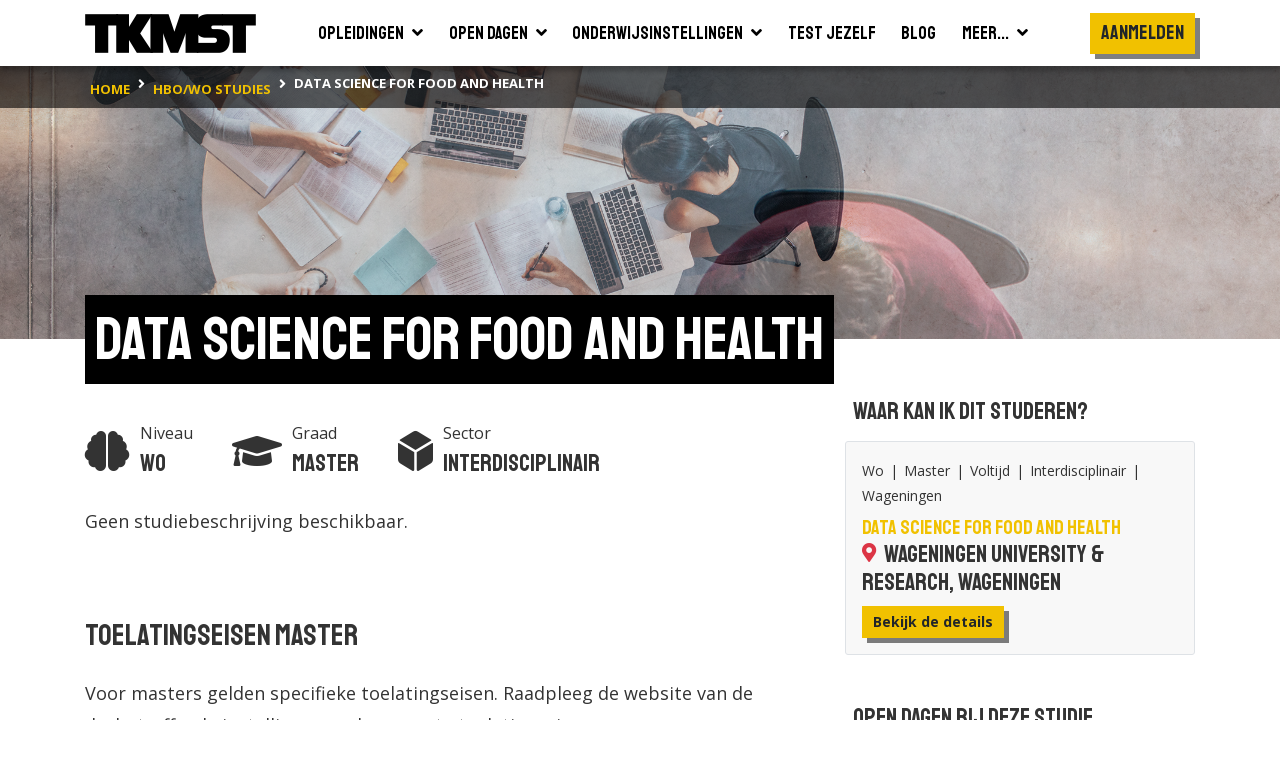

--- FILE ---
content_type: text/html; charset=utf-8
request_url: https://www.tkmst.nl/hbo-wo-studies/data-science-for-food-and-health/4228/
body_size: 10596
content:
<!DOCTYPE html>
<html>
<head>
            <!-- Google Tag Manager -->
            <script>
                (function (w, d, s, l, i) {
                    w[l] = w[l] || []; w[l].push({
                        'gtm.start':
                            new Date().getTime(), event: 'gtm.js'
                    }); var f = d.getElementsByTagName(s)[0],
                        j = d.createElement(s), dl = l != 'dataLayer' ? '&l=' + l : ''; j.async = true; j.src =
                            'https://www.googletagmanager.com/gtm.js?id=' + i + dl; f.parentNode.insertBefore(j, f);
                })(window, document, 'script', 'dataLayer', 'GTM-PJX6SPZ');</script>
            <!-- End Google Tag Manager -->


    <meta charset="utf-8" />
    <meta name="viewport" content="width=device-width, initial-scale=1.0">
    <title>Data Science for Food and Health | Wo-master | TKMST</title>
            <meta name="robots" content="index,follow" />

        <meta name="description" content="Weet je niet wat je moet gaan studeren na de havo of na het vwo? Ontdek welke hbo en wo studies er allemaal zijn. | HBO | WO " />

    <link rel="preconnect" href="https://fonts.googleapis.com">
    <link rel="preconnect" href="https://fonts.gstatic.com" crossorigin>
    <link href="https://fonts.googleapis.com/css2?family=Open+Sans:wght@400;600;700&family=Staatliches&display=swap" rel="stylesheet">

    
    <link rel="icon" type="image/png" sizes="16x16" href="/Content/img/favicon/favicon-16x16.png">
    <link rel="icon" type="image/png" sizes="32x32" href="/Content/img/favicon/favicon-32x32.png">
    <link rel="icon" type="image/png" sizes="96x96" href="/Content/img/favicon/android-chrome-96x96.png">
    <link rel="manifest" href="/Content/img/favicon/manifest.json">
    <meta name="msapplication-TileColor" content="#ffffff">
    <meta name="msapplication-TileImage" content="/Content/img/favicon/ms-icon-144x144.png">
    <meta name="theme-color" content="#ffffff">

    

    
    <link rel="stylesheet" type="text/css" href="/content/fontawesome/fontawesome.min.css" />
    <link rel="stylesheet" type="text/css" href="/content/custom/slick.css" />
    <link rel="stylesheet" type="text/css" href="/content/custom/aos.min.css" />
    <link rel="stylesheet" type="text/css" href="/content/custom/atvImg.min.css" />

    
    <script src="/Scripts/modernizr-2.8.3.js"></script>

    
    <script src="/Scripts/jquery-3.3.1.min.js"></script>
    <script src="/Scripts/jquery.unobtrusive-ajax.min.js"></script>

    <link rel="stylesheet" type="text/css" href="/content/custom/style.min.css?v=0.18" />
    
    <link rel="stylesheet" href="/Content/custom/opleiding.min.css?v=0.1" />


    
    <script src="/Scripts/umd/popper.min.js"></script>
    <script src="/Scripts/bootstrap.min.js"></script>

</head>
<body>
    <!-- Google Tag Manager (noscript) -->
    <noscript>
        <iframe src="https://www.googletagmanager.com/ns.html?id=GTM-PJX6SPZ" height="0" width="0" style="display:none;visibility:hidden"></iframe>
    </noscript>
    <!-- End Google Tag Manager (noscript) -->

    <header>
    <div class="container container-large">
        <nav class="navbar navbar-expand-xl">
            <a class="navbar-brand" href="/">
                <img src="/Content/img/tkmst-logo.png" alt="TKMST logo" />
            </a>

            <button class="mobileMenuButton navbar-toggler" type="button" data-toggle="collapse" data-target="#navbarNav" aria-controls="navbarNav" aria-expanded="false" aria-label="Toon of verberg navigatie" >
                <span></span>
                <span></span>
                <span></span>
            </button>

            <nav class="collapse navbar-collapse" id="navbarNav">
<ul id="mainMenuParent" class="navbar-nav m-auto">
    <li class="nav-item ">
        <a href="#opleidingenZoekenDropdown" class="nav-link" data-toggle="collapse" onclick="window.location.href='/hbo-wo-opleidingen/zoeken/';">
            <span class="d-flex justify-content-between">
                <span class="pr-2">Opleidingen</span>
                <span><i class="fas fa-angle-down"></i></span>
            </span>
        </a>
        <div id="opleidingenZoekenDropdown" class="collapse bg-white" data-parent="#mainMenuParent">
            <ul class="">
                <li class="border-bottom">
                    <a href="/mbo-opleidingen/" class="nav-link text-nowrap "><span>Mbo</span></a>
                </li>
                <li class="">
                    <a href="/hbo-wo-opleidingen/" class="nav-link text-nowrap "><span>Hbo &amp; wo</span></a>
                </li>
            </ul>
        </div>
    </li>
    <li class="nav-item ">
        <a href="#opendagenZoekenDropdown" class="nav-link" data-toggle="collapse" onclick="window.location.href='/hbo-wo-opendagen/zoeken/';">
            <span class="d-flex justify-content-between">
                <span class="pr-2">Open dagen</span>
                <span><i class="fas fa-angle-down"></i></span>
            </span>
        </a>
        <div id="opendagenZoekenDropdown" class="collapse bg-white" data-parent="#mainMenuParent">
            <ul class="">
                <li class="border-bottom">
                    <a href="/mbo-opendagen/" class="nav-link text-nowrap "><span>Mbo</span></a>
                </li>
                <li class="">
                    <a href="/hbo-wo-opendagen/" class="nav-link text-nowrap "><span>Hbo &amp; wo</span></a>
                </li>
            </ul>
        </div>
    </li>
    <li class="nav-item ">
        <a href="#instellingenZoekenDropdown" class="nav-link" data-toggle="collapse" onclick="window.location.href='/hbo-wo-vestigingen/zoeken/';">
            <span class="d-flex justify-content-between">
                <span class="pr-2">Onderwijsinstellingen</span>
                <span><i class="fas fa-angle-down"></i></span>
            </span>
        </a>
        <div id="instellingenZoekenDropdown" class="collapse bg-white" data-parent="#mainMenuParent">
            <ul class="">
                <li class="border-bottom">
                    <a href="/mbo-vestigingen/" class="nav-link text-nowrap "><span>Mbo</span></a>
                </li>
                <li class="">
                    <a href="/hbo-wo-vestigingen/" class="nav-link text-nowrap "><span>Hbo &amp; wo</span></a>
                </li>
            </ul>
        </div>
    </li>
    <li class="nav-item">
        <a href="/test-jezelf/" class="nav-link "><span>Test jezelf</span></a>
    </li>
    <li class="nav-item">
        <a href="/blogs/" class="nav-link "><span>Blog</span></a>
    </li>
    <li class="nav-item">
        <a href="#meerDropdown" class="nav-link " data-toggle="collapse">
            <span class="d-flex justify-content-between">
                <span class="pr-2">Meer...</span>
                <span><i class="fas fa-angle-down"></i></span>
            </span>
        </a>
        <div id="meerDropdown" class="collapse bg-white" data-parent="#mainMenuParent">
            <ul class="">
                <li class="border-bottom">
                    <a href="https://panel.tkmst.nl" class="nav-link text-nowrap" target="_blank"><span>Geef je mening</span></a>
                </li>
                <li class="border-bottom">
                    <a href="/insights/" class="nav-link text-nowrap "><span>Insights</span></a>
                </li>
                <li class="border-bottom">
                    <a href="/adverteren/" class="nav-link text-nowrap "><span>Adverteren</span></a>
                </li>
                <li class="">
                    <a href="/overons/" class="nav-link text-nowrap "><span>Over ons</span></a>
                </li>
            </ul>
        </div>
    </li>
</ul>

<ul class="subMenu navbar-nav d-lg-flex align-items-xl-center">

        <li class="nav-item cta pt-3 pl-3 pr-3 p-xl-0">
            <div class="btn primary staatliches medBigFontsize highlight bg-yellow text-center d-block" onclick="togglePopup('login'); return false;">Aanmelden</div>
        </li>
        <li class="nav-item cta p-3 p-xl-0">
            <div class="btn primary highlight staatliches medBigFontsize bg-yellow text-center ml-2 ml-md-0 mt-md-2 d-block d-xl-none" onclick="togglePopup('login', 'regContainer'); return false;">Registreren</div>
        </li>
</ul>

<div class="mobBgOverlay"></div>
            </nav>

            
        </nav>
    </div>



<div class="bg-black">
    <div class="container container-large">
        <nav class="breadcrumbs" aria-label="breadcrumb">
            <ol class="breadcrumb" vocab="https://schema.org/" typeof="BreadcrumbList">
                        <li property="itemListElement" typeof="ListItem" class="breadcrumb-item">
                            <a property="item" typeof="WebPage" href="/" class="d-inline-block py-2">
                                <span property="name" class="text-nowrap">home</span>
                            </a>
                            <meta property="position" content="1">
                        </li>
                        <li property="itemListElement" typeof="ListItem" class="breadcrumb-item">
                            <a property="item" typeof="WebPage" href="/hbo-wo-studies/zoeken/" class="d-inline-block py-2">
                                <span property="name" class="text-nowrap">hbo/wo studies</span>
                            </a>
                            <meta property="position" content="2">
                        </li>
                        <li property="itemListElement" typeof="ListItem" class="breadcrumb-item active">
                            <span property="item" typeof="WebPage" class="d-inline-block py-2">
                                <span property="name" class="text-nowrap">Data Science for Food and Health</span>
                            </span>
                            <meta property="position" content="3">
                        </li>
            </ol>
        </nav>
    </div>
</div>
</header>

    






    <main id="studieSingle"  class="smallImageHeader">
        <section class="contentBlok" id="intkort">


            <div class="bgHeader smallHeader backgroundImage Interdisciplinair"></div>

            <div class="container container-large">
                <div class="d-inline-block mb-5">
                    <h1 class="highlight"><span>Data Science for Food and Health</span></h1>
                </div>

                <div class="row">
                    <div class="col-12 col-lg-7 col-xl-8 mb-5 mt-4">




                        <div class="row mb-4">
                            <div class="col flex-grow-0 prognose d-flex align-items-center mb-0" data-aos="fade-up" data-aos-delay="0">
                                <div class="oordeel">
                                    <i class="fas fa-brain medium"></i>
                                </div>
                                <div class="naam">
                                    <div>
                                        Niveau
                                    </div>
                                    <div class="featured text-nowrap">
                                        Wo
                                    </div>
                                </div>
                            </div>

                            <div class="col flex-grow-0 prognose d-flex align-items-center px-4 mb-0" data-aos="fade-up" data-aos-delay="150">
                                <div class="oordeel">
                                    <i class="fas fa-graduation-cap medium"></i>
                                </div>
                                <div class="naam">
                                    <div>
                                        Graad
                                    </div>
                                    <div class="featured text-nowrap">
                                        Master
                                    </div>
                                </div>
                            </div>

                            <div class="col flex-grow-0 prognose d-flex align-items-center mb-0" data-aos="fade-up" data-aos-delay="300">
                                <div class="oordeel">
                                    <i class="fas fa-dice-d6 medium"></i>
                                </div>
                                <div class="naam">
                                    <div>
                                        Sector
                                    </div>
                                    <div class="featured text-nowrap">
                                        Interdisciplinair
                                    </div>
                                </div>
                            </div>
                        </div>

                            <p class="medium">Geen studiebeschrijving beschikbaar.</p>

                            <div class="col-12 col-xl-11 mt-5 pb-5 px-0">
                                <div id="toelatingseisen">
                                    <h2 class="mt-6 mb-4">Toelatingseisen Master</h2>
                                    <p class="medium">Voor masters gelden specifieke toelatingseisen. Raadpleeg de website van de desbetreffende instelling voor de concrete toelatingseisen.</p>
                                    <a href="#waarkanikditstuderen" class="slide btn primary highlight mediumFontSize" title="Waar kan ik dit studeren?">Bekijk waar je dit kan studeren</a>
                                </div>
                            </div>
                        <div class="col-12 col-xl-11 mt-5 pb-5 px-0">
                            <h2 class="highlight mb-2"><span>Hoe wordt deze studie beoordeeld?</span></h2>

                                    <p class="mt-4">Hoe tevreden waren studenten in <strong>2025</strong> over aspecten van deze studie?</p>

                            <div class="mt-4">
                                <div class="medium bg-gray px-0 px-md-4 py-3 border rounded-sm shadow">
                                    <div class="beoordelingContainer hoofd">
                                        <table class="beoordeling studie">
                                            <tbody>
                                                <tr>
                                                    <th></th>
                                                            <th class="px-3 py-2 text-center">Voltijd</th>

                                                </tr>
                                                            <tr>
                                                                <td>
                                                                    <div class="info d-flex align-items-center">
                                                                        Algemeen oordeel
                                                                    </div>
                                                                </td>

                                                                    <td class="px-3 py-2 text-center">7.3</td>
                                                                                                                                                                                            </tr>
                                                            <tr>
                                                                <td>
                                                                    <div class="info d-flex align-items-center">
                                                                            <span class="d-inline-block rounded-circle text-center mr-2">
                                                                                <i class="fas fa-info fa-sm"></i>
                                                                            </span>
                                                                            <div class="customTooltip">Het gemiddelde tevredenheidsoordeel (schaal van 1-10) van studenten over het opdoen van onderzoekend vermogen binnen de opleiding, denk bijv. aan analytisch denken, het doen van praktijkgericht onderzoek en het schriftelijk rapporteren over praktijkgericht onderzoek.</div>
                                                                        Aansluiting beroepspraktijk
                                                                    </div>
                                                                </td>

                                                                    <td class="px-3 py-2 text-center">-</td>
                                                                                                                                                                                            </tr>
                                                            <tr>
                                                                <td>
                                                                    <div class="info d-flex align-items-center">
                                                                            <span class="d-inline-block rounded-circle text-center mr-2">
                                                                                <i class="fas fa-info fa-sm"></i>
                                                                            </span>
                                                                            <div class="customTooltip">Het gemiddelde tevredenheidsoordeel (schaal van 1-10) van studenten over docenten, denk bijv. aan de deskundigheid van docenten en de bereikbaarheid en betrokkenheid van docenten.</div>
                                                                        Docenten
                                                                    </div>
                                                                </td>

                                                                    <td class="px-3 py-2 text-center">8.1</td>
                                                                                                                                                                                            </tr>
                                                            <tr>
                                                                <td>
                                                                    <div class="info d-flex align-items-center">
                                                                            <span class="d-inline-block rounded-circle text-center mr-2">
                                                                                <i class="fas fa-info fa-sm"></i>
                                                                            </span>
                                                                            <div class="customTooltip">Het gemiddelde tevredenheidsoordeel (schaal van 1-10) van studenten over de sfeer op de opleiding.</div>
                                                                        Sfeer
                                                                    </div>
                                                                </td>

                                                                    <td class="px-3 py-2 text-center">9.1</td>
                                                                                                                                                                                            </tr>
                                                            <tr>
                                                                <td>
                                                                    <div class="info d-flex align-items-center">
                                                                            <span class="d-inline-block rounded-circle text-center mr-2">
                                                                                <i class="fas fa-info fa-sm"></i>
                                                                            </span>
                                                                            <div class="customTooltip">Het gemiddelde tevredenheidsoordeel (schaal van 1-10) van studenten over de kwaliteit van de studiebegeleiding door de opleiding, denk bijv. aan de mogelijkheid tot en kwaliteit van begeleiding en de mate waarin de opleiding initiatief neemt in begeleiding.</div>
                                                                        Studiebegeleiding
                                                                    </div>
                                                                </td>

                                                                    <td class="px-3 py-2 text-center">7.9</td>
                                                                                                                                                                                            </tr>
                                                            <tr>
                                                                <td>
                                                                    <div class="info d-flex align-items-center">
                                                                            <span class="d-inline-block rounded-circle text-center mr-2">
                                                                                <i class="fas fa-info fa-sm"></i>
                                                                            </span>
                                                                            <div class="customTooltip">Het gemiddelde tevredenheidsoordeel (schaal van 1-10) van studenten over de studiefaciliteiten, denk bijv. aan de computerruimtes, de bibliotheek en de ICT-faciliteiten.</div>
                                                                        Studiefaciliteiten
                                                                    </div>
                                                                </td>

                                                                    <td class="px-3 py-2 text-center">9</td>
                                                                                                                                                                                            </tr>
                                                            <tr>
                                                                <td>
                                                                    <div class="info d-flex align-items-center">
                                                                            <span class="d-inline-block rounded-circle text-center mr-2">
                                                                                <i class="fas fa-info fa-sm"></i>
                                                                            </span>
                                                                            <div class="customTooltip">Het gemiddelde tevredenheidsoordeel (schaal van 1-10) van studenten over de tevredenheid met hun baan.</div>
                                                                        Tevreden met baan
                                                                    </div>
                                                                </td>

                                                                    <td class="px-3 py-2 text-center">-</td>
                                                                                                                                                                                            </tr>
                                                            <tr>
                                                                <td>
                                                                    <div class="info d-flex align-items-center">
                                                                            <span class="d-inline-block rounded-circle text-center mr-2">
                                                                                <i class="fas fa-info fa-sm"></i>
                                                                            </span>
                                                                            <div class="customTooltip">Het gemiddelde tevredenheidsoordeel (schaal van 1-10) van studenten over het loopbaanperspectief.</div>
                                                                        Tevreden over loopbaanperspectief
                                                                    </div>
                                                                </td>

                                                                    <td class="px-3 py-2 text-center">-</td>
                                                                                                                                                                                            </tr>
                                                            <tr>
                                                                <td>
                                                                    <div class="info d-flex align-items-center">
                                                                            <span class="d-inline-block rounded-circle text-center mr-2">
                                                                                <i class="fas fa-info fa-sm"></i>
                                                                            </span>
                                                                            <div class="customTooltip">Het tevredenheidsoordeel (schaal van 1-10) dat studenten geven over de toetsing en beoordeling door de opleiding, denk bijv. aan de duidelijkheid over criteria waarop getoetst wordt en het aantal toetsmomenten.</div>
                                                                        Toetsing en beoordeling
                                                                    </div>
                                                                </td>

                                                                    <td class="px-3 py-2 text-center">7.6</td>
                                                                                                                                                                                            </tr>
                                                            <tr>
                                                                <td>
                                                                    <div class="info d-flex align-items-center">
                                                                            <span class="d-inline-block rounded-circle text-center mr-2">
                                                                                <i class="fas fa-info fa-sm"></i>
                                                                            </span>
                                                                            <div class="customTooltip">Het gemiddelde tevredenheidsoordeel (schaal van 1-10) van studenten over de mate waarin je wordt voorbereid op je beroepsloopbaan, denk bijv. aan het contact dat je hebt met de praktijk (stages).</div>
                                                                        Voorbereiding beroepsloopbaan
                                                                    </div>
                                                                </td>

                                                                    <td class="px-3 py-2 text-center">-</td>
                                                                                                                                                                                            </tr>
                                                            <tr>
                                                                <td>
                                                                    <div class="info d-flex align-items-center">
                                                                            <span class="d-inline-block rounded-circle text-center mr-2">
                                                                                <i class="fas fa-info fa-sm"></i>
                                                                            </span>
                                                                            <div class="customTooltip">Het gemiddelde tevredenheidsoordeel (schaal van 1-10) van studenten over de wetenschappelijke vaardigheden wo.</div>
                                                                        Wetenschappelijke vaardigheden wo
                                                                    </div>
                                                                </td>

                                                                    <td class="px-3 py-2 text-center">-</td>
                                                                                                                                                                                            </tr>

                                            </tbody>
                                        </table>
                                    </div>
                                    <div class="beoordelingContainer sub">
                                        <table class="beoordeling studie">
                                            <tbody>
                                                            <tr>
                                                                <td>
                                                                    <div class="info d-flex align-items-center">
                                                                        Aantal eerstejaars studenten
                                                                    </div>
                                                                </td>
                                                                    <td class="px-3 py-2 text-center">
17                                                                </td>
                                                                                                                                                                                            </tr>
                                                            <tr>
                                                                <td>
                                                                    <div class="info d-flex align-items-center">
                                                                        Eerstejaars vrouw (%)
                                                                    </div>
                                                                </td>
                                                                    <td class="px-3 py-2 text-center">
70.6 %                                                                </td>
                                                                                                                                                                                            </tr>

                                            </tbody>
                                        </table>
                                    </div>
                                    <div class="showMore mt-3 mr-3">
                                        <div class="showMoreText">Toon meer statistieken</div>
                                        <i class="fas fa-chevron-down"></i>
                                    </div>
                                </div>
                                    <div class="mt-3">Enquêtejaar 2025</div>
                            </div>
                        </div>
                    </div>

                    <div class="col-12 col-lg-5 col-xl-4">

                            <div>
                                <h3 class="mb-3 pl-2"><span>Waar kan ik dit studeren?</span></h3>

                                <div class="mt-2 wkids">


<div class="zoekresultaatSinglePage">

    <div class="bg-gray border p-3 ">
        <div class="row">
            <div class="col">

                <p class="eigenschappen mt-0 mb-2">Wo <span>|</span> Master <span>|</span> Voltijd <span>|</span> Interdisciplinair <span>|</span> Wageningen</p>

                <h5>Data Science for Food and Health</h5>

                <h4 class="mb-0">
                    <i class="fas fa-map-marker-alt fa-sm pr-2 text-danger"></i><span class="text-black">Wageningen University &amp; Research, Wageningen</span>
                </h4>

            </div>            

            <div class="col flex-grow-0 d-flex flex-column justify-content-center text-nowrap">
                <a href="/hbo-wo-opleidingen/data-science-for-food-and-health/69/12839/" class="btn primary highlight mediumFontSize text-nowrap">
                    Bekijk de details
                </a>


            </div>
        </div>
    </div>
</div>                                </div>
                            </div>

                            <div class="mt-5">
                                <h3 class="mb-3 pl-2"><span>Open dagen bij deze studie</span></h3>

                                <div class="mt-2 AndereOpenDagenContainer">

<div class="zoekresultaatSinglePage">


    <div class="bg-gray border p-3 ">

        <h4 class="text-black">Wageningen University &amp; Research - Wageningen</h4>

        <div class="pb-3">
            
        </div>

        <div class="row mx-0 pb-3">
                        <div class="col flex-grow-0 p-0">
                            <div class="date px-3">
                                <div class="month openSans">mrt</div>
                                <div class="day">26</div>
                                <div class="year">2026</div>
                            </div>
                        </div>


            <div class="col">
                <div>Master Open Dag</div>
                <div>Locatie: </div>
                <div>Tijd: 17:00 - 21:00</div>
            </div>

            <div class="col flex-grow-0">
            </div>
        </div>

        <div class="row">
            <div class="col flex-grow-0 pr-1">
                <a href="/hbo-wo-opendagen/master-open-dag/0/436103/" class="btn primary highlight mediumFontSize text-nowrap">
                    Bekijk de details
                </a>
            </div>

                <div class="col pl-1">
                    <a href="https://www.wur.nl/nl/Onderwijs-Opleidingen/Master/studiekeuze-master/Master-Open-Dag.htm?utm_source=tkmst.nl&amp;utm_medium=studiekeuzeplatform&amp;utm_campaign=awareness-tkmst" target="_blank" onclick="logExternalLink('opendagpartial-opendagid:436103', 'https://www.wur.nl/nl/Onderwijs-Opleidingen/Master/studiekeuze-master/Master-Open-Dag.htm?utm_source=tkmst.nl&amp;utm_medium=studiekeuzeplatform&amp;utm_campaign=awareness-tkmst', '');" class="btn tertiary highlight mediumFontSize" title="Meer informatie over Master Open Dag">
                        <div class="d-flex align-items-center text-break">
                            <div class="text-left">Bekijk op wur.nl</div>
                            <i class="fas fa-sign-out-alt fa-sm pl-2"></i>
                        </div>
                    </a>
                </div>

        </div>
    </div>
</div>
<div class="zoekresultaatSinglePage">


    <div class="bg-gray border p-3 ">

        <h4 class="text-black">Wageningen University &amp; Research - Wageningen</h4>

        <div class="pb-3">
            
        </div>

        <div class="row mx-0 pb-3">
                        <div class="col flex-grow-0 p-0">
                            <div class="date px-3">
                                <div class="month openSans">apr</div>
                                <div class="day">2</div>
                                <div class="year">2026</div>
                            </div>
                        </div>


            <div class="col">
                <div>Virtual Open Day</div>
                <div>Locatie: </div>
                <div>Tijd: 00:00 - 00:00</div>
            </div>

            <div class="col flex-grow-0">
            </div>
        </div>

        <div class="row">
            <div class="col flex-grow-0 pr-1">
                <a href="/hbo-wo-opendagen/virtual-open-day/0/436101/" class="btn primary highlight mediumFontSize text-nowrap">
                    Bekijk de details
                </a>
            </div>

                <div class="col pl-1">
                    <a href="https://www.wur.nl/en/Education-Programmes/Online-Open-Day.htm?utm_source=tkmst.nl&amp;utm_medium=studiekeuzeplatform&amp;utm_campaign=awareness-tkmst" target="_blank" onclick="logExternalLink('opendagpartial-opendagid:436101', 'https://www.wur.nl/en/Education-Programmes/Online-Open-Day.htm?utm_source=tkmst.nl&amp;utm_medium=studiekeuzeplatform&amp;utm_campaign=awareness-tkmst', '');" class="btn tertiary highlight mediumFontSize" title="Meer informatie over Virtual Open Day">
                        <div class="d-flex align-items-center text-break">
                            <div class="text-left">Bekijk op wur.nl</div>
                            <i class="fas fa-sign-out-alt fa-sm pl-2"></i>
                        </div>
                    </a>
                </div>

        </div>
    </div>
</div>                                </div>
                            </div>

                    </div>
                </div>
            </div>
        </section>
    </main>


    <footer class="bg-black">
    <div class="container container-large">
        <div class="row">
            <div class="col-12 col-md-6 col-lg-3">
                <h4><i class="fas fa-search"></i>Zoeken naar...</h4>
                <ul>
                    <li><a href="/hbo-wo-opleidingen/" title="Bekijk alle studies">Studies zoeken</a></li>
                    <li><a href="/opendagen/" title="Bekijk alle opendagen">Open dagen</a></li>
                    <li><a href="/onderwijsinstellingen/" title="Bekijk alle onderwijsinstellingen">Onderwijsinstellingen</a></li>
                    <li><a href="/test-jezelf/" title="Test jezelf">Test jezelf</a></li>
                    <li><a href="/insights/ " title="TKMST Insights">Insights</a></li>
                    <li><a href="https://panel.tkmst.nl/" title="TKMST Panel | Denk mee over jongeren en spaar voor cadeaus">Geef je mening</a></li>
                    <li><a href="/blogs/" title="Bekijk alle blogs">Blog</a></li>
                    <li><a href="/overons/" title="Lees meer over ons">Over ons</a></li>
                </ul>
            </div>


            <div class="col-12 col-md-6 col-lg-4">

                <h4>Zakelijk</h4>
                <ul>
                    <li><a href="/adverteren/" title="Adverteren op de TKMST website">Adverteren</a></li>
                </ul>

                <h4>TKMST gebruikt en verrijkt data van</h4>
                <div class="mt-1">
                    <img src="/Content/img/samenwerkingen/kiesmbo.jpg?v=2" alt="Logo KiesMBO.nl" class="mr-1" />
                    <img src="/Content/img/samenwerkingen/studiekeuze123.jpg?v=2" alt="Logo Studiekeuze123.nl" class="mr-1" />
                    <a href="https://keuzegids.nl/" title="Keuzegids" target="_blank">
                        <img src="/Content/img/samenwerkingen/keuzegids.jpg?v=2" alt="Logo Keuzegids" />
                    </a>
                </div>
            </div>


            <div class="col-12 col-md-6 col-lg-2">
                <h4>Volg ons op...</h4>
                <ul class="icons">
                    <li class="d-inline-block"><a href="https://www.instagram.com/tkmst.nl/" target="_blank" title="Volg TKMST op Instagram"><i class="fab fa-instagram-square medium"></i></a></li>
                </ul>
            </div>


            <div class="col-12 col-md-6 col-lg-3">
                <img src="/Content/img/tkmst-logo-diap.png" alt="TKMST logo diap" />
                <ul>
                    <li>Onderdeel van Qompas B.V.</li>
                    <li itemscope itemprop="address" itemtype="http://schema.org/PostalAddress">
                        <span itemprop="streetAddress">Kanaalpark 144</span>
                        <br />
                        <span itemprop="postalCode">2321 JV</span> <span itemprop="addressLocality">Leiden</span>
                        <br />
                        <br />
                    </li>
                    
                    <li>
                        <strong>Heb je hulp nodig?</strong>
                        <br />
                        <a href="mailto:info@tkmst.nl" title="Neem contact op met de helpdesk van TKMST">Neem contact via info@tkmst.nl</a>
                    </li>
                </ul>

            </div>


        </div>
        <hr />
        <div class="row subFooter">
            <div class="col-12 col-md-6">
                <ul>
                    <li class="d-inline-block"><a href="/privacyverklaring/" title="Lees de privacyverklaring van TKMST">Privacyverklaring</a></li>
                    <li class="d-inline-block">|</li>
                    <li class="d-inline-block"><a href="/gebruiksvoorwaarden/" title="Lees de gebruikersvoorwaarden van TKMST">Gebruikersvoorwaarden</a></li>
                </ul>
            </div>

            <div class="col-12 col-md-6">
                <ul>
                    <li class="d-inline-block float-right">Alle rechten voorbehouden © 2026</li>
                </ul>
            </div>
        </div>

    </div>

</footer>
<div class="popUp d-flex" id="login">
    <div class="container">
        <div class="row position-absolute h-100">
            <div id="registreren"></div>
            <div id="inloggen"></div>
            <div class="bg-white" id="moving"></div>

            <div class="col-12 col-lg-6 form d-flex align-items-md-center" id="regContainer">
                <div class="btn highlight quaternary staatliches" id="regButton">Ik heb nog geen account</div>

                <!-- REGISTREREN -->

                <div id="regForm">

                    <div class="row">
                        <div class="col-6">
                            <h3 class="mb-4 float-left">Registreren</h3>
                        </div>
                        <div class="col-6">
                            <div type="button" class="closeButton" onclick="togglePopup('login'); return false;">
                                <img src="/Content/img/icon-cross.png" />
                            </div>
                        </div>
                    </div>

                    <div id="formulierregemailadrestarget" class="p-0"></div>

                    

                    <form id="formRegistreren" method="post" onsubmit="tryRegistreren(event);">

                        <div class="inputContainer">
                            <input type="text" id="regnaam" name="regnaam" required>
                            <label>naam</label>
                        </div>

                        <div class="inputContainer">
                            <input type="email" id="regemailadres" name="regemailadres" required>
                            <label>e-mailadres</label>
                        </div>

                        <button type="submit" id="registrerenButton" class="btn primary highlight staatliches mt-5" onclick="$(this).hide();">maak een account aan</button>
                        <span id="registrerenWaiter" class="btn secondary staatliches mt-5" style="display: none;">verwerken ...</span>

                        <div class="mt-3 text-center">

                            <div class="d-block d-lg-none text-decoration-underline" onclick="togglePopup('login', 'logContainer', true); return false;">Ik heb al een account</div>
                            <div class="logButton d-none d-lg-block">Ik heb al een account</div>

                        </div>

                        <div class="text-center">

                            <div class="d-block d-lg-none text-decoration-underline" onclick="togglePopupWachtwoordVergeten('wachtwoordvergeten');">Wachtwoord vergeten?</div>
                            <div class="logButton d-none d-lg-block">Wachtwoord vergeten?</div>

                        </div>

                        <div id="RegistrerenResponse"></div>



                    </form>

                </div>

            </div>

            <div class="col-12 col-lg-6 form d-flex align-items-center" id="logContainer">
                
                <!-- INLOGGEN -->

                <div id="logForm">
                    <div class="row">
                        <div class="col-6">
                            <h3 class="mb-4 float-left">Inloggen</h3>
                        </div>
                        <div class="col-6">
                            <div type="button" class="closeButton" onclick="togglePopup('login'); return false;">
                                <img src="/Content/img/icon-cross.png" />
                            </div>
                        </div>
                    </div>

                    <form id="formLogin" action="/home/" method="post">
                        <div class="inputContainer">
                            <input type="text" id="username" name="username" required>
                            <label>gebruikersnaam of e-mailadres</label>
                        </div>
                        <div class="inputContainer password">

                            <input type="password" id="password" name="password" required>
                            <label>wachtwoord</label>
                            <i class="far fa-eye-slash"></i>
                        </div>

                        <div class="row mt-3">

                            <div class="col-5 col-sm-6 pr-0">
                                <div class="checkContainer mt-0">
                                    <label class="checkbox">
                                        <input type="checkbox" id="rememberMe" name="rememberMe">
                                        <span class="checkmark fas"></span>
                                        <span class="content openSans text-nowrap">
                                            Onthoud mij
                                        </span>
                                    </label>
                                </div>
                            </div>
                            <div class="col-6">
                                <a href="/#" onclick="togglePopupWachtwoordVergeten('wachtwoordvergeten'); return false;" class="wachtwoordVergeten text-nowrap" title="Ik ben mijn wachtwoord vergeten">wachtwoord vergeten?</a>
                            </div>
                        </div>

                        <input type="hidden" id="scrollnaar" name="scrollnaar" />

                        <button id="loginButton" class="btn primary highlight staatliches mt-5" onclick="tryLogin(); return false;">inloggen</button>
                        <button id="loginWaiter" class="btn secondary staatliches mt-5" style="display: none;">bezig met inloggen ...</button>

                        <div id="InloggenResponse"></div>

                        <div class="mt-3 text-center">
                            <div class="d-block d-lg-none text-decoration-underline pointer-event" onclick="togglePopup('login', 'regContainer', true); return false;">Ik heb nog geen account</div>
                            <div class="regButton d-none d-lg-block">Ik heb nog geen account</div>
                        </div>

                    </form>
                </div>

                <!-- WACHTWOORD VERGETEN -->

                <div id="wachtwoordVergetenForm" class="w-100">
                    <div class="formButton mb-4" onclick="togglePopupLogin();"> 
                        <img src="/Content/img/icon-back-arrow.png" class="mr-4"> terug naar inloggen
                    </div>

                    <h3 class="mb-4">Wachtwoord vergeten</h3>

                    <p>
                        Als je jouw wachtwoord en/of gebruikersnaam niet meer weet, vul dan je e-mailadres in en druk op 'Verzenden'. <br />
                        Er wordt dan een e-mail naar dat adres verzonden, om je identiteit te verifieren. In de email staat een hyperlink. Als je op deze hyperlink klikt, dan kun je je wachtwoord veranderen.
                    </p>

                    <form id="formWachtwoordVergeten" method="post" onsubmit="tryResetWachtwoord(event);">

                        <div class="inputContainer">
                            <input type="email" id="emailadres" name="emailadres" required>
                            <label>e-mailadres</label>
                        </div>

                        <input type="hidden" id="scrollnaar" name="scrollnaar" />

                        <button type="submit" id="wachtwoordvergetenButton" class="btn primary highlight staatliches mt-3">verzenden</button>
                        <button id="wachtwoordvergetenWaiter" class="btn secondary staatliches mt-5" style="display: none;">verwerken ...</button>

                        <div id="WachtwoordVergetenResponse"></div>

                    </form>
                </div>
            </div>
        </div>
    </div>
    <div class="closeBg" onclick="togglePopup('login'); return false;"></div>
</div>
<div id="bewaarmap">

</div>


    

    <script src="/Scripts/custom/slick.min.js"></script>
    <script src="/Scripts/custom/aos.min.js"></script>
    <script src="/Scripts/custom/script.js?v=0.1"></script>
    <script src="/Scripts/custom/na-zoeken.js?v=0.1"></script>
    
    <script type="text/javascript">
        $(".showMore").click(function () {
            if (!$(this).hasClass("active")) {
                $(this).find(".showMoreText").html("Toon minder");
            } else {
                $(this).find(".showMoreText").html("Toon meer");
            }
            $(".beoordelingContainer.sub").slideToggle();
            $(this).toggleClass("active");
        });
        
        $(function () {
            toonLeesMeer($("#beschrijvingSingle"));
        });

        function leesMeer() {
            if ($("#beschrijvingSingle").hasClass("leesMeer")) {
                $("#beschrijvingSingle").removeClass("leesMeer");
            }
            else {
                $("#beschrijvingSingle").addClass("leesMeer");
            }
        }

        function toonLeesMeer(e) {
            if ($(e)[0].scrollHeight > $(e)[0].clientHeight) {
                $("#beschrijvingSingle + div").removeClass("d-none");
            }
        }
    </script>

            <script src="https://maps.googleapis.com/maps/api/js?key=AIzaSyC4OgpPGHo9jPwM7Q_qndSJPra16332xyw"></script>
            <script src="/Scripts/custom/googlemaps.js"></script>
            <script type="text/javascript">
                $(document).ready(function () {

                    var arrGoogleMapsGegevens = [{"Lat":"51.9852608","Lon":"5.6636689","ID":0,"IsSkp":false,"Logo":null,"LogoMarker":null,"InstellingNaam":"Wageningen University \u0026 Research","InstellingPlaatsnaam":"Wageningen","Provincie":"Gelderland","Niveau":"Wo","Graad":"Master","Vorm":"Voltijd","MboNiveau":null,"MboDuur":null,"MboSector":null,"SaveLink":"/hbo-wo-opleidingen/data-science-for-food-and-health/69/12839/"}];

                    initMap(arrGoogleMapsGegevens);
                });
            </script>

</body>
</html>